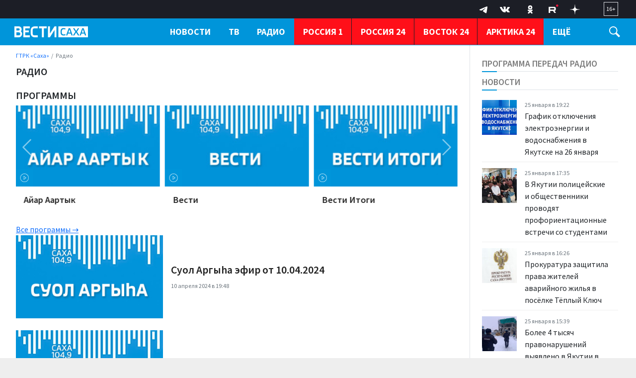

--- FILE ---
content_type: text/html; charset=UTF-8
request_url: https://gtrksakha.ru/online/?page=6
body_size: 22408
content:

<!DOCTYPE html>
<html class="no-js" lang="ru-RU" dir="ltr">
    <head>
        <meta charset="UTF-8">
        <meta http-equiv="X-UA-Compatible" content="IE=edge">
        <meta name="viewport" content="width=device-width, initial-scale=1.0">
		<meta http-equiv="x-dns-prefetch-control" content="on">
		<meta name="robots" content="index, follow, max-image-preview:large">
		<meta name="google-site-verification" content="" />
		<meta name="wmail-verification" content="" />
		<title>Страница 6 из 20 — Радио — все последние события Якутска и республики Саха на сайте ГТРК Саха</title>
		<link rel="dns-prefetch" href="https://youtube.com/">
		<link rel="dns-prefetch" href="https://vk.com/">
		<link rel="dns-prefetch" href="https://ok.ru/">
		<link rel="dns-prefetch" href="https://connect.ok.ru/">
		<link rel="preconnect" href="https://youtube.com/" crossorigin>
		<link rel="preconnect" href="https://vk.com/" crossorigin>
		<link rel="preconnect" href="https://connect.ok.ru/" crossorigin>
		<meta name="yandex-verification" content="27493b26f38f6094" />
		<meta name="google-site-verification" content="hnjJFqmhG8-XIu-NzAHy0LRk0L2Ea-eTzdSe2r_JE80" />

		<link rel="alternate" type="application/rss+xml" title="RSS" href="/rss/" />
		
		
		<link rel="icon" type="image/png" href="/favicon-32x32.png">
        <link rel="apple-touch-icon" sizes="180x180" href="/apple-touch-icon.png">
        <link rel="icon" type="image/png" sizes="32x32" href="/favicon-32x32.png">
        <link rel="icon" type="image/png" sizes="16x16" href="/favicon-16x16.png">
        <link rel="mask-icon" href="/safari-pinned-tab.svg" color="#5bbad5">
        <meta name="msapplication-TileColor" content="#ffffff">
        <meta name="msapplication-TileImage" content="/mstile-144x144.png">
        <meta name="theme-color" content="#1546a6">
		<link rel="manifest" href="/site.webmanifest?1769375924">
		
		<link rel="preconnect" href="https://fonts.googleapis.com">
    	<link rel="preconnect" href="https://fonts.gstatic.com" crossorigin>
		
		<link rel="preload" href='https://fonts.googleapis.com/css2?family=Lora:ital,wght@0,400;0,500;0,600;0,700;1,400&family=Source+Sans+Pro:ital,wght@0,300;0,400;0,600;0,700;1,400&display=swap' as="style"/>
		<link rel="preload" href='https://cdn.jsdelivr.net/npm/bootstrap@5.2.2/dist/css/bootstrap.min.css' as="style"/>
		<link rel="preload" href="https://gtrksakha.ru/css/site.css?v=3" as="style">


		<link rel="preload" href="/_compiled/91445fe3a17f6d7477351b1d6531c980_1.js" as="script" />
		<link rel="preload" href="https://cdn.jsdelivr.net/npm/bootstrap@5.2.2/dist/js/bootstrap.bundle.min.js" as="script" />
		<link rel="preload" href="/js/nav-priority.min.js" as="script" />
		<link rel="preload" href="/js/app.js" as="script" />

        <meta name="csrf-param" content="_csrf-frontend">
<meta name="csrf-token" content="NgZDKYKhO1gBZYE_L1q1bdDVSbn1Gn2cspvsf_gNykRxaQFu-8NxFHg8xldpMYQsvboq3JdNEtfr86sZsWWNPg==">

        
        <meta name="description" content="Страница 6 из 20 — главные и свежие события в Якутске на сайте СМИ — ГТРК Саха.">
<meta name="keywords" content="">
<meta property="og:title" content="Радио">
<meta property="og:site_name" content="ГТРК «Саха»">
<meta property="og:url" content="https://gtrksakha.ru/online/">
<meta property="og:type" content="website">
<meta property="og:locale" content="ru_RU">
<meta property="og:description" content="Страница 6 из 20 — главные и свежие события в Якутске на сайте СМИ — ГТРК Саха.">
<meta property="og:image" content="https://gtrksakha.ru/img/home.jpg">
<meta property="og:image:width" content="624">
<meta property="og:image:height" content="350">
<meta property="twitter:card" content="summary_large_image">
<meta property="twitter:title" content="Радио">
<meta property="twitter:description" content="Страница 6 из 20 — главные и свежие события в Якутске на сайте СМИ — ГТРК Саха.">
<meta property="twitter:url" content="https://gtrksakha.ru/online/">
<meta property="twitter:image" content="https://gtrksakha.ru/img/home.jpg">
<link href="https://gtrksakha.ru/online/" rel="canonical">
<link href="https://fonts.googleapis.com/css2?family=Lora:ital,wght@0,400;0,500;0,600;0,700;1,400&amp;family=Source+Sans+Pro:ital,wght@0,300;0,400;0,600;0,700;1,400&amp;display=swap" rel="stylesheet">
<link href="/css/bootstrap.min.css?v=1714618947" rel="stylesheet">
<link href="/css/glide.core.min.css?v=1714619038" rel="stylesheet">
<link href="/css/site.css?v=18" rel="stylesheet">
<script src="/_compiled/91445fe3a17f6d7477351b1d6531c980_1.js?v=1666870661" async></script>				<!-- Yandex.RTB -->
		<script>window.yaContextCb=window.yaContextCb||[]</script>
		<script src="https://yandex.ru/ads/system/context.js" async></script>
    </head>
    <body class="d-flex flex-column h-100 bg-gray adv-off"  style="overflow-y:scroll;height: 100%;">
		<!-- Yandex.Metrika counter -->
		<script type="text/javascript" >
		   (function(m,e,t,r,i,k,a){m[i]=m[i]||function(){(m[i].a=m[i].a||[]).push(arguments)};
		   m[i].l=1*new Date();
		   for (var j = 0; j < document.scripts.length; j++) {if (document.scripts[j].src === r) { return; }}
		   k=e.createElement(t),a=e.getElementsByTagName(t)[0],k.async=1,k.src=r,a.parentNode.insertBefore(k,a)})
		   (window, document, "script", "https://mc.yandex.ru/metrika/tag.js", "ym");

		   ym(91630498, "init", {
				clickmap:true,
				trackLinks:true,
				accurateTrackBounce:true,
				webvisor:true
		   });
		</script>
		<noscript><div><img src="https://mc.yandex.ru/watch/91630498" style="position:absolute; left:-9999px;" alt="" /></div></noscript>
		<!-- /Yandex.Metrika counter -->
		
		<a name="top"></a>
                
		
<!-- header START -->
<header class="">

    <div class="container-fluid container-xxl bg-dark-firm">
        <div class="row align-items-start">
            <div class="col-12 col-md-4 col-lg-3">
                
				<!--
            <div class="dropdown dropdown-geo ms-4 mt-1 me-4 float-start">
            <a class="nav-link text-white dropdown-toggle" href="#" role="button" data-bs-toggle="dropdown" aria-expanded="false">
                    <svg width="15" height="15" viewBox="0 0 24 24" xmlns="http://www.w3.org/2000/svg" fill-rule="evenodd" clip-rule="evenodd" class="me-1">
                        <path fill="white" d="M12 0c-4.198 0-8 3.403-8 7.602 0 4.198 3.469 9.21 8 16.398 4.531-7.188 8-12.2 8-16.398 0-4.199-3.801-7.602-8-7.602zm0 11c-1.657 0-3-1.343-3-3s1.343-3 3-3 3 1.343 3 3-1.343 3-3 3z"/>
                    </svg>
                     <span>Якутск</span>
</a>
                    <ul class="dropdown-menu">
                        <li><a class="dropdown-item" href="#">Якутск</a></li>
                        <li><a class="dropdown-item" href="#">Жатай</a></li>
                        <li><a class="dropdown-item" href="#">Алдан</a></li>
                        <li><a class="dropdown-item" href="#">Вилюйск</a></li>
                        <li><a class="dropdown-item" href="#">Ленск</a></li>
                        <li><a class="dropdown-item" href="#">Мирный</a></li>

                        <li><a class="dropdown-item" href="#">Нерюнгри</a></li>
                        <li><a class="dropdown-item" href="#">Нюрба</a></li>
                        <li><a class="dropdown-item" href="#">Олёкминск</a></li>
                        <li><a class="dropdown-item" href="#">Среднеколымск</a></li>
                        <li><a class="dropdown-item" href="#">Покровск</a></li>
                    </ul>
                </div> -->

                
            </div>
            

               
            <div class="col-12 col-md-8 col-lg-9 d-none d-md-block">
                <div class="float-end px-4 py-1">
                    <span class="text-white  fs-7 d-block border  px-1 py-1">
                        16+
                    </span>
                </div>

                <div class="float-end px-3" aria-label="Social Links">
                    <ul class="list-inline menu-social mb-0">
	<li class="list-inline-item">
		<a href="https://t.me/vestisakha" target="_blank">
			<!--<svg width="10px" height="10px" version="1.1" xmlns="http://www.w3.org/2000/svg" xmlns:xlink="http://www.w3.org/1999/xlink" xml:space="preserve" xmlns:serif="http://www.serif.com/" style="fill-rule:evenodd;clip-rule:evenodd;stroke-linejoin:round;stroke-miterlimit:1.41421;"><path id="telegram-1" d="M18.384,22.779c0.322,0.228 0.737,0.285 1.107,0.145c0.37,-0.141 0.642,-0.457 0.724,-0.84c0.869,-4.084 2.977,-14.421 3.768,-18.136c0.06,-0.28 -0.04,-0.571 -0.26,-0.758c-0.22,-0.187 -0.525,-0.241 -0.797,-0.14c-4.193,1.552 -17.106,6.397 -22.384,8.35c-0.335,0.124 -0.553,0.446 -0.542,0.799c0.012,0.354 0.25,0.661 0.593,0.764c2.367,0.708 5.474,1.693 5.474,1.693c0,0 1.452,4.385 2.209,6.615c0.095,0.28 0.314,0.5 0.603,0.576c0.288,0.075 0.596,-0.004 0.811,-0.207c1.216,-1.148 3.096,-2.923 3.096,-2.923c0,0 3.572,2.619 5.598,4.062Zm-11.01,-8.677l1.679,5.538l0.373,-3.507c0,0 6.487,-5.851 10.185,-9.186c0.108,-0.098 0.123,-0.262 0.033,-0.377c-0.089,-0.115 -0.253,-0.142 -0.376,-0.064c-4.286,2.737 -11.894,7.596 -11.894,7.596Z"/></svg>-->

			<svg width="30" height="30" xmlns="http://www.w3.org/2000/svg" xmlns:xlink="http://www.w3.org/1999/xlink" viewBox="0 0 240.1 240.1" enable-background="new 0 0 240.1 240.1" xml:space="preserve">
				<g>
					<path id="Path-3" fill-rule="evenodd" clip-rule="evenodd" fill="#FFFFFF" d="M54.3,118.8c35-15.2,58.3-25.3,70-30.2
		c33.3-13.9,40.3-16.3,44.8-16.4c1,0,3.2,0.2,4.7,1.4c1.2,1,1.5,2.3,1.7,3.3s0.4,3.1,0.2,4.7c-1.8,19-9.6,65.1-13.6,86.3
		c-1.7,9-5,12-8.2,12.3c-7,0.6-12.3-4.6-19-9c-10.6-6.9-16.5-11.2-26.8-18c-11.9-7.8-4.2-12.1,2.6-19.1c1.8-1.8,32.5-29.8,33.1-32.3
		c0.1-0.3,0.1-1.5-0.6-2.1c-0.7-0.6-1.7-0.4-2.5-0.2c-1.1,0.2-17.9,11.4-50.6,33.5c-4.8,3.3-9.1,4.9-13,4.8
		c-4.3-0.1-12.5-2.4-18.7-4.4c-7.5-2.4-13.5-3.7-13-7.9C45.7,123.3,48.7,121.1,54.3,118.8z" />
				</g>
			</svg>
		</a>
	</li>
	<li class="list-inline-item">
		<a href="https://vk.com/vestisakha" target="_blank">
			<svg xmlns="http://www.w3.org/2000/svg" width="20" height="20" viewBox="0 0 24 24">
				<path fill="white" d="M13.162 18.994c.609 0 .858-.406.851-.915-.031-1.917.714-2.949 2.059-1.604 1.488 1.488 1.796 2.519 3.603 2.519h3.2c.808 0 1.126-.26 1.126-.668 0-.863-1.421-2.386-2.625-3.504-1.686-1.565-1.765-1.602-.313-3.486 1.801-2.339 4.157-5.336 2.073-5.336h-3.981c-.772 0-.828.435-1.103 1.083-.995 2.347-2.886 5.387-3.604 4.922-.751-.485-.407-2.406-.35-5.261.015-.754.011-1.271-1.141-1.539-.629-.145-1.241-.205-1.809-.205-2.273 0-3.841.953-2.95 1.119 1.571.293 1.42 3.692 1.054 5.16-.638 2.556-3.036-2.024-4.035-4.305-.241-.548-.315-.974-1.175-.974h-3.255c-.492 0-.787.16-.787.516 0 .602 2.96 6.72 5.786 9.77 2.756 2.975 5.48 2.708 7.376 2.708z" />
			</svg>
		</a>
	</li>
	<li class="list-inline-item">
		<a href="https://ok.ru/group/68846599536694" target="_blank">
			<svg class="" width="28" height="28" viewBox="0 0 159 159" xmlns="http://www.w3.org/2000/svg">
				<path d="M2.66478e-05 76.32C2.66478e-05 40.3383 2.6536e-05 22.3554 11.13 11.13C22.26 -0.0953733 40.2906 2.66478e-05 76.32 2.66478e-05H82.68C118.662 2.66478e-05 136.645 2.6536e-05 147.87 11.13C159.095 22.26 159 40.2906 159 76.32V82.68C159 118.662 159 136.645 147.87 147.87C136.74 159.095 118.709 159 82.68 159H76.32C40.3383 159 22.3554 159 11.13 147.87C-0.0953733 136.74 2.66478e-05 118.709 2.66478e-05 82.68V76.32Z" fill="transparent"></path>
				<path d="M79.6541 81.0677C92.9169 81.0677 103.729 70.2556 103.729 56.9928C103.729 43.73 92.9169 32.918 79.6541 32.918C66.2472 32.918 55.4351 43.73 55.4351 56.9928C55.4351 70.2556 66.2472 81.0677 79.6541 81.0677ZM79.6541 47.0457C85.1322 47.0457 89.6012 51.5147 89.6012 56.9928C89.6012 62.4709 85.1322 66.9399 79.6541 66.9399C74.176 66.9399 69.707 62.4709 69.707 56.9928C69.5629 51.5147 74.0318 47.0457 79.6541 47.0457Z" fill="white"></path>
				<path d="M89.3129 100.818C94.2144 99.6645 98.9717 97.7904 103.297 95.0514C106.612 93.0331 107.621 88.5642 105.459 85.2485C103.441 81.9328 98.9717 80.9236 95.656 83.086C85.8531 89.285 73.0228 89.285 63.2198 83.086C59.9041 81.0678 55.5793 81.9328 53.4169 85.2485C51.5428 88.5642 52.5519 92.889 55.8676 94.9072C60.1925 97.6463 64.9498 99.5204 69.8512 100.674L56.4443 114.081C53.7052 116.82 53.7052 121.289 56.4443 124.028C57.8859 125.469 59.6158 126.046 61.4899 126.046C63.364 126.046 65.0939 125.325 66.5355 124.028L79.7983 110.765L93.0611 124.028C95.8002 126.767 100.269 126.767 103.008 124.028C105.747 121.289 105.747 116.82 103.008 114.081L89.3129 100.818Z" fill="white"></path>
				<path d="M79.6541 81.0677C92.9169 81.0677 103.729 70.2556 103.729 56.9928C103.729 43.73 92.9169 32.918 79.6541 32.918C66.2471 32.918 55.4351 43.73 55.4351 56.9928C55.4351 70.2556 66.2471 81.0677 79.6541 81.0677ZM79.6541 47.0457C85.1322 47.0457 89.6012 51.5147 89.6012 56.9928C89.6012 62.4709 85.1322 66.9399 79.6541 66.9399C74.176 66.9399 69.707 62.4709 69.707 56.9928C69.5628 51.5147 74.0318 47.0457 79.6541 47.0457Z" fill="white"></path>
				<path d="M89.3129 100.818C94.2144 99.6645 98.9717 97.7904 103.296 95.0514C106.612 93.0331 107.621 88.5642 105.459 85.2485C103.441 81.9328 98.9717 80.9236 95.656 83.086C85.853 89.285 73.0227 89.285 63.2198 83.086C59.9041 81.0678 55.5793 81.9328 53.4169 85.2485C51.5428 88.5642 52.5519 92.889 55.8676 94.9072C60.1924 97.6463 64.9497 99.5204 69.8512 100.674L56.4442 114.081C53.7052 116.82 53.7052 121.289 56.4442 124.028C57.8859 125.469 59.6158 126.046 61.4899 126.046C63.364 126.046 65.0939 125.325 66.5355 124.028L79.7983 110.765L93.0611 124.028C95.8001 126.767 100.269 126.767 103.008 124.028C105.747 121.289 105.747 116.82 103.008 114.081L89.3129 100.818Z" fill="white"></path>
			</svg>
		</a>
	</li>
		<li class="list-inline-item">
		<a href="https://rutube.ru/channel/23845761/" target="_blank">
			<svg width="28" height="20" viewBox="0 0 112 116" fill="none" xmlns="http://www.w3.org/2000/svg">
				<path d="M59.0071 59.2582H17.5723V42.6574H59.0071C61.4274 42.6574 63.1103 43.0845 63.9548 43.8304C64.7994 44.5763 65.3226 45.9597 65.3226 47.9806V53.9414C65.3226 56.0707 64.7994 57.4541 63.9548 58.2C63.1103 58.9459 61.4274 59.2646 59.0071 59.2646V59.2582ZM61.8497 27.0064H0V98H17.5723V74.9028H49.9562L65.3226 98H85L68.058 74.7945C74.3041 73.8573 77.1089 71.9193 79.422 68.7253C81.7351 65.5314 82.8949 60.4249 82.8949 53.6099V48.2866C82.8949 44.2448 82.4726 41.0508 81.7351 38.6028C80.9977 36.1547 79.7371 34.0254 77.9471 32.1129C76.0563 30.3023 73.9511 29.0273 71.4237 28.173C68.8963 27.4271 65.7385 27 61.8497 27V27.0064Z" fill="white"/>
				<path d="M98.5 27C105.956 27 112 20.9558 112 13.5C112 6.04416 105.956 0 98.5 0C91.0442 0 85 6.04416 85 13.5C85 20.9558 91.0442 27 98.5 27Z" fill="#ED143B"/>
			</svg>
		</a>
	</li>
	<li class="list-inline-item">
		<a href="https://dzen.ru/id/62204fe7113ba4191518a82c" target="_blank">
			<svg width="20" height="20" viewBox="0 0 120 120" fill="none" xmlns="http://www.w3.org/2000/svg">
				<path fill-rule="evenodd" clip-rule="evenodd" d="M58.202 0C57.8998 24.3232 56.2395 37.994 47.1168 47.1167C37.994 56.2394 24.3232 57.8998 0 58.2019V61.798C24.3232 62.1002 37.9941 63.7605 47.1168 72.8833C56.2395 82.006 57.8998 95.6768 58.202 120H61.798C62.1002 95.6768 63.7606 82.006 72.8833 72.8832C82.006 63.7605 95.6768 62.1002 120 61.798V58.2019C95.6768 57.8997 82.006 56.2394 72.8832 47.1167C63.7605 37.994 62.1002 24.3231 61.798 0H58.202Z" fill="white"/>
			</svg>
		</a>
	</li>
</ul>
                </div>
            </div>
        </div>
    </div>

    <div class="container-fluid container-xxl d-flex flex-row gx-4 gx-md-3 bg-firm header-nav" id="header-nav">
			<div class="col-8 col-md-3 col-lg-3">
				<div class="logo ms-1 ms-md-2 ms-lg-3 mt-3">

																						<a href="/">
													<span>ГТРК «Саха»</span>												</a>
				</div>
			</div>
			<div class="col-4 col-md-9 col-lg-9 d-flex">
				<div class="flex-grow-1">
					<nav class="menu-main d-none d-md-block" id="menu-main" role="navigation" aria-label="Main Menu" data-nav="priority">
    <ul class="list-inline menu-root d-block">
		<li class="list-inline-item dropdown">
            <a class="text-white fw-bold text-uppercase" href="/news/" role="button" data-bs-toggle="dropdown" aria-expanded="false">Новости</a>
            <ul class="dropdown-menu">
                <li><a class="dropdown-item fs-6" href="/rubrics/society/">Общество</a></li>
                <li><a class="dropdown-item fs-6" href="/rubrics/accidents/">Происшествия</a></li>
				<li><a class="dropdown-item fs-6" href="/rubrics/culture/">Культура</a></li>
                <li><a class="dropdown-item fs-6" href="/rubrics/sports/">Спорт</a></li>
                <li><a class="dropdown-item fs-6" href="/rubrics/education/">Образование</a></li>
				<li><a class="dropdown-item fs-6" href="/rubrics/health/">Здравоохранение</a></li>
				<li><a class="dropdown-item fs-6" href="/rubrics/politics/">Политика</a></li>
				<li><a class="dropdown-item fs-6" href="/rubrics/transport/">Транспорт</a></li>
				<li><a class="dropdown-item fs-6" href="/rubrics/it/">IT</a></li>
				<li class="border-top"><a class="dropdown-item fs-6 " href="/news/">Все новости</a></li>
            </ul>
        </li>
        <li class="list-inline-item dropdown">
            <a href="/tv/" class="text-uppercase text-white fw-bold" role="button" data-bs-toggle="dropdown" aria-expanded="false">ТВ</a>
			<ul class="dropdown-menu">
                <li><a class="dropdown-item fs-6" href="/programms/tv/vesti-sakha/">Вести Саха на русском языке</a></li>
                <li><a class="dropdown-item fs-6" href="/programms/tv/vesti-saha-na-yakutskom-yazyke/">Вести Саха на якутском языке</a></li>
				<li><a class="dropdown-item fs-6" href="/programms/tv/mestnoe-vremia-voskresenie/">Местное время. Воскресенье</a></li>
				<li><a class="dropdown-item fs-6" href="/programms/tv/saham-sirin-sarsyardata/">Сахам Сирин Сарсыардата</a></li>
				<li><a class="dropdown-item fs-6" href="/programms/tv/vmeste-s-ajsenom-nikolaevym/">ВМЕСТЕ с Айсеном Николаевым</a></li>
				<li><a class="dropdown-item fs-6" href="/programms/tv/intervyu/">Интервью</a></li>
				<li><a class="dropdown-item fs-6" href="/programms/tv/mestnoe-vremya-subbota/">Местное время. Суббота</a></li>
				<li><a class="dropdown-item fs-6" href="/programms/tv/specialnyj-reportazh/">Специальные проекты</a></li>
				<li class="border-top"><a class="dropdown-item fs-6 " href="/programms/tv/">Все программы</a></li>
            </ul>
        </li>
        <li class="list-inline-item dropdown">
            <a href="/radio/" class="text-uppercase text-white fw-bold" role="button" data-bs-toggle="dropdown" aria-expanded="false">Радио</a>
			<ul class="dropdown-menu">
                <li><a class="dropdown-item fs-6" href="/programms/radio/">Программы</a></li>
                <li><a class="dropdown-item fs-6" href="/channels/radio/radio-rossii/">Прямой эфир</a></li>
            </ul>
        </li>
		<li class="list-inline-item item-special border-start-0">
            <a href="/channels/tv/rossiya-1/" class="text-uppercase text-white fw-bold">Россия 1</a>
        </li>
		<li class="list-inline-item item-special">
            <a href="/channels/tv/rossiya-24/" class="text-uppercase text-white fw-bold">Россия 24</a>
        </li>
		<li class="list-inline-item item-special">
            <a href="/channels/tv/vostok-24/" class="text-uppercase text-white fw-bold">Восток 24</a>
        </li>
		<li class="list-inline-item item-special">
            <a href="/channels/tv/arktika-24/" class="text-uppercase text-white fw-bold">Арктика 24</a>
        </li>
		<li class="list-inline-item dropdown">
            <a href="/about/" class="text-uppercase text-white fw-bold" role="button" data-bs-toggle="dropdown" aria-expanded="false">О нас</a>
			<ul class="dropdown-menu">
                <li><a class="dropdown-item fs-6" href="/about/">О компании</a></li>
                <li><a class="dropdown-item fs-6" href="/about/1095-2011-10-02-02-20-05/">Руководство</a></li>
				<li><a class="dropdown-item fs-6" href="/lica-kompanii/">Лица компании</a></li>
				<li><a class="dropdown-item fs-6" href="/about/nasha-istoriya/">Наша история</a></li>
                <li><a class="dropdown-item fs-6" href="/contacts/">Контакты</a></li>
            </ul>
        </li>
		<li class="list-inline-item">
            <a class="text-white fw-bold text-uppercase" href="/vakansii/" role="button">Вакансии</a>
        </li>
				    </ul>
</nav>
				</div>
				<div class="trigger-search ms-1 ms-md-2 ms-lg-4 mt-3 me-4 me-md-2 me-lg-4" id="trigger-search">
					<div class="icon-search">
						<svg xmlns="http://www.w3.org/2000/svg" width="22" height="22" viewBox="0 0 24 24">
							<path fill="#FFFFFF" d="M21.172 24l-7.387-7.387c-1.388.874-3.024 1.387-4.785 1.387-4.971 0-9-4.029-9-9s4.029-9 9-9 9 4.029 9 9c0 1.761-.514 3.398-1.387 4.785l7.387 7.387-2.828 2.828zm-12.172-8c3.859 0 7-3.14 7-7s-3.141-7-7-7-7 3.14-7 7 3.141 7 7 7z"/>
						</svg>
					</div>
				</div>

				<div class="trigger-menu float-end position-relative d-flex d-md-none" id="trigger-menu">
					<div class="hamburger position-absolute" id="trigger-menu-ham">
						<div class="icon"></div>
					</div>
				</div>
			</div>
    </div>
	
	<div class="">
	<div class="container-fluid container-xxl d-flex flex-row justify-content-center position-relative">
		<div class="collapse py-4 bg-white col-12 col-lg-12 position-absolute" id="collapseSearch">
			<div class="px-4">
				<form id="w0" class="" action="https://gtrksakha.ru/search/results/" method="get">				<div class="row mb-3">
										<div class="col-9">
						<input type="text" id="search-keywords" class="form-control search-field" name="keywords" maxlength="250" value="" aria-required="true">
					</div>
					<div class="col-3 d-grid">
						<button type="submit" class="btn btn-primary expanded button-section">Искать</button>
					</div>
				</div>
				</form>			</div>
		</div>
	</div>
	</div>
	    <div class="container-fluid container-xxl d-flex flex-row position-relative">

            <div class="row bg-white shadow-lg rounded-0 d-none menu-mega w-100" id="menu-mega">
              <div class="col-lg-12 col-xl-12">
                <div class="px-1 flex-fill">
                  <div class="row ">
                    <div class="col-12 col-md-2 col-lg-2 pb-2 pt-2 pt-md-4 pe-2 mb-2">
                      <ul class="list-unstyled lh-lg">
                        <li class="nav-item"><a href="/news/" class="nav-link fw-bold text-uppercase">Новости</a></li>
                        <li class="nav-item"><a href="/tv/" class="nav-link fw-bold text-uppercase">ТВ</a></li>
                        <li class="nav-item"><a href="/radio/" class="nav-link fw-bold text-uppercase">Радио</a></li>
                      </ul>
                    </div>
                    <div class="col-12 col-md-2 col-lg-2 pb-2 pt-2  pt-md-4 ps-md-4 mb-2">
                      <h6 class="fw-bold text-uppercase">Рубрики</h6>
                      <ul class="list-unstyled lh-lg">
                        <li class="nav-item"><a href="/rubrics/society/" class="nav-link text-small pb-0">Общество</a></li>
                        <li class="nav-item"><a href="/rubrics/accidents/" class="nav-link text-small pb-0 ">Происшествия</a></li>
						<li class="nav-item"><a href="/rubrics/culture/" class="nav-link text-small pb-0 ">Культура</a></li>
						<li class="nav-item"><a href="/rubrics/sports/" class="nav-link text-small pb-0 ">Спорт</a></li>
						<li class="nav-item"><a href="/rubrics/education/" class="nav-link text-small pb-0 ">Образование</a></li>
                        <li class="nav-item"><a href="/rubrics/health/" class="nav-link text-small pb-0 ">Здравоохранение</a></li>
                        <li class="nav-item"><a href="/rubrics/politics/" class="nav-link text-small pb-0 ">Политика</a></li>
                        <li class="nav-item"><a href="/rubrics/transport/" class="nav-link text-small pb-0 ">Транспорт</a></li>
						<li class="nav-item"><a href="/rubrics/it/" class="nav-link text-small pb-0 ">IT</a></li>
                      </ul>
                    </div>
                    <div class="col-12 col-md-3 col-lg-3 pb-2 pt-2 pt-md-4 ps-md-4 mb-2">
                      <h6 class="fw-bold text-uppercase">ТВ</h6>
                      <ul class="list-unstyled lh-lg">
                        <li class="nav-item fs-6"><a href="/programms/tv/vesti-sakha/" class="nav-link">Вести Саха на русском языке</a></li>
                        <li class="nav-item"><a href="/programms/tv/vesti-saha-na-yakutskom-yazyke/" class="nav-link text-small pb-0 ">Вести Саха на якутском языке</a></li>
                        <li class="nav-item"><a href="/programms/tv/mestnoe-vremia-voskresenie/" class="nav-link text-small pb-0">Местное время. Воскресенье</a></li>
						<li class="nav-item"><a href="/programms/tv/saham-sirin-sarsyardata/" class="nav-link text-small pb-0 ">Сахам Сирин Сарсыардата</a></li>
						<li class="nav-item"><a href="/programms/tv/vmeste-s-ajsenom-nikolaevym/" class="nav-link text-small pb-0">ВМЕСТЕ с Айсеном Николаевым</a></li>
						<li class="nav-item"><a href="/programms/tv/intervyu/" class="nav-link text-small pb-0 ">Интервью</a></li>
						<li class="nav-item"><a href="/programms/tv/mestnoe-vremya-subbota/" class="nav-link text-small pb-0 ">Местное время. Суббота</a></li>
						<li class="nav-item"><a href="/programms/tv/specialnyj-reportazh/" class="nav-link text-small pb-0 ">Специальные проекты</a></li>
						<li class="nav-item border-top"><a href="/programms/tv/" class="nav-link text-small pb-0">Все программы</a></li>
                      </ul>
                    </div>
                    <div class="col-12 col-md-3 col-lg-3 pb-2 pt-2 pt-md-4 ps-md-4 mb-2">
                      <h6 class="fw-bold text-uppercase">Радио</h6>
                      <ul class="list-unstyled lh-lg">
                        <li class="nav-item fs-6"><a href="/programms/radio/" class="nav-link">Программы</a></li>
                        <li class="nav-item"><a href="/channels/radio/radio-rossii/" class="nav-link text-small pb-0 ">Прямой эфир</a></li>
                      </ul>
                    </div>
					<div class="col-12 col-md-2 col-lg-2 pb-2 pt-2 pt-md-4 px-0 mb-2">
                      <ul class="list-unstyled lh-lg">
						<li class="nav-item ms-n1 ms-n1 px-3"><a href="/channels/tv/rossiya-1/" class="nav-link fw-bold text-uppercase">Россия 1</a></li>
						<li class="nav-item ms-n1 ms-n1 px-3"><a href="/channels/tv/rossiya-24/" class="nav-link fw-bold text-uppercase">Россия 24</a></li>
                        <li class="nav-item ms-n1 ms-n1 px-3"><a href="/channels/tv/vostok-24/" class="nav-link fw-bold text-uppercase">Восток 24</a></li>
						<li class="nav-item ms-n1 ms-n1 px-3"><a href="/channels/tv/arktika-24/" class="nav-link fw-bold text-uppercase">Арктика 24</a></li>
                      </ul>
                    </div>
                    <div class="col-12 col-md-2 col-lg-2 pb-2 pt-2  pt-md-4 ps-md-4 mb-2">
                      <h6 class="fw-bold text-uppercase">ГТРК Саха</h6>
                      <ul class="list-unstyled lh-lg">
                        <li class="nav-item fs-6"><a href="/about/" class="nav-link">О компании</a></li>
                        <li class="nav-item"><a href="/about/1095-2011-10-02-02-20-05/" class="nav-link text-small pb-0">Руководство</a></li>
						<li class="nav-item"><a href="/lica-kompanii/" class="nav-link text-small pb-0 ">Лица компании</a></li>
						<li class="nav-item"><a href="/about/nasha-istoriya/" class="nav-link text-small pb-0 ">Наша история</a></li>
                        <li class="nav-item"><a href="/contacts/" class="nav-link text-small pb-0 ">Контакты</a></li>
						<li class="nav-item"><a href="/policy/" class="nav-link text-small pb-0 ">Политика конфиденциальности</a></li>
                      </ul>
                    </div>
					<div class="col-12 col-md-2 col-lg-2 pb-2 pt-2 pt-md-4 px-0 mb-2">
                      <ul class="list-unstyled lh-lg">
						<li class="nav-item ms-n1 ms-n1 px-3"><a href="/vakansii/" class="nav-link fw-bold text-uppercase">Вакансии</a></li>
                      </ul>
                    </div>
                  </div>
                </div>
              </div>
            </div>
    </div>
    <div class="clearfix"></div>

</header>
<!-- header END -->
		<main role="main" class="flex-shrink-0">
			<div class="overlay d-none" id="overlay"></div>
			<section class="container-fluid container-xxl bg-white section-news-full">
						<div class="row gx-4 gx-md-3 px-md-2 px-lg-4">


	<div class="col-12 col-md-8 col-lg-8 col-xl-9 ps-md-1 pe-md-4 news-full border-md-end">

		
		<ul class="breadcrumb breadcrumb-block"><li itemprop='itemListElement' class='breadcrumb-item' itemscope itemtype='http://schema.org/ListItem'><a href="https://gtrksakha.ru/" itemprop="item"><span itemprop='name'>ГТРК «Саха»</span></a><meta itemprop='position' content='1' /></li><li class="breadcrumb-item d-inline active">Радио</i></ul>
<div class="col-12 col-md-12 news-headline row-articles">
	<h1 class="block-title text-reset mb-3">Радио</h1>

	<div class="mb-4">
		</div>
				<h2 class="block-title block-title-lite text-left margin-bottom-1">Программы</h2>
											<div class="articles-grid">
					
					
											
	
	<div class="slider-slider-tv-national slider-big margin-bottom-2">
		<!-- TV slider START -->
		<div class="glide slider" id="slider-tv-all">
			<div class="glide__track" data-glide-el="track">
				<ul class="glide__slides">
										<li class="glide__slide card news-card">
						<a href="https://gtrksakha.ru/programms/radio/ayar/" class="d-flex flex-column">
                                     <figure class="thumbnail videoPoster mb-0">
                                    
<img class="img-fluid lazyload" src="/i/b7/b73243398dffaca68df2efda7227c497.jpg" width="250" height="141" alt="Айар Аартык" loading="lazy">									
                                    </figure>                 
                                							<div class="flex-fill py-3 px-3">
								<h4 class="card-title headline mb-0">Айар Аартык</h4>
							</div>
						</a>
					</li>
										<li class="glide__slide card news-card">
						<a href="https://gtrksakha.ru/programms/radio/vesti-radio/" class="d-flex flex-column">
                                     <figure class="thumbnail videoPoster mb-0">
                                    
<img class="img-fluid lazyload" src="/i/19/19c682a9a9ecda9c9dea14f9f6e32361.jpg" width="250" height="141" alt="Вести" loading="lazy">									
                                    </figure>                 
                                							<div class="flex-fill py-3 px-3">
								<h4 class="card-title headline mb-0">Вести</h4>
							</div>
						</a>
					</li>
										<li class="glide__slide card news-card">
						<a href="https://gtrksakha.ru/programms/radio/vesti-itogi-radio/" class="d-flex flex-column">
                                     <figure class="thumbnail videoPoster mb-0">
                                    
<img class="img-fluid lazyload" src="/i/d1/d1fc0bd7d7890a819729f99db1a9182a.jpg" width="250" height="141" alt="Вести Итоги" loading="lazy">									
                                    </figure>                 
                                							<div class="flex-fill py-3 px-3">
								<h4 class="card-title headline mb-0">Вести Итоги</h4>
							</div>
						</a>
					</li>
										<li class="glide__slide card news-card">
						<a href="https://gtrksakha.ru/programms/radio/vestnik-prokuratury/" class="d-flex flex-column">
                                     <figure class="thumbnail videoPoster mb-0">
                                    
<img class="img-fluid lazyload" src="/i/91/913ef7a3bc88bb3ab86ade9689cb21d3.jpg" width="250" height="141" alt="ВЕСТНИК ПРОКУРАТУРЫ" loading="lazy">									
                                    </figure>                 
                                							<div class="flex-fill py-3 px-3">
								<h4 class="card-title headline mb-0">ВЕСТНИК ПРОКУРАТУРЫ</h4>
							</div>
						</a>
					</li>
										<li class="glide__slide card news-card">
						<a href="https://gtrksakha.ru/programms/radio/golosa/" class="d-flex flex-column">
                                     <figure class="thumbnail videoPoster mb-0">
                                    
<img class="img-fluid lazyload" src="/i/48/48e4295cbb53ce2d17bee7339bee02b8.jpg" width="250" height="141" alt="Голоса тундры и тайги" loading="lazy">									
                                    </figure>                 
                                							<div class="flex-fill py-3 px-3">
								<h4 class="card-title headline mb-0">Голоса тундры и тайги</h4>
							</div>
						</a>
					</li>
										<li class="glide__slide card news-card">
						<a href="https://gtrksakha.ru/programms/radio/control/" class="d-flex flex-column">
                                     <figure class="thumbnail videoPoster mb-0">
                                    
<img class="img-fluid lazyload" src="/i/5e/5eb3cf885184d0d16fdd67b9d001ee03.jpg" width="250" height="141" alt="Гражданский контроль" loading="lazy">									
                                    </figure>                 
                                							<div class="flex-fill py-3 px-3">
								<h4 class="card-title headline mb-0">Гражданский контроль</h4>
							</div>
						</a>
					</li>
										<li class="glide__slide card news-card">
						<a href="https://gtrksakha.ru/programms/radio/tetim/" class="d-flex flex-column">
                                     <figure class="thumbnail videoPoster mb-0">
                                    
<img class="img-fluid lazyload" src="/i/c1/c1f7563eb463b8762dc9fdd49ae882b2.jpg" width="250" height="141" alt="Дойдум Тэтимэ" loading="lazy">									
                                    </figure>                 
                                							<div class="flex-fill py-3 px-3">
								<h4 class="card-title headline mb-0">Дойдум Тэтимэ</h4>
							</div>
						</a>
					</li>
										<li class="glide__slide card news-card">
						<a href="https://gtrksakha.ru/programms/radio/open/" class="d-flex flex-column">
                                     <figure class="thumbnail videoPoster mb-0">
                                    
<img class="img-fluid lazyload" src="/i/10/10edcb1a9063558e7d851e43dc32cc25.jpg" width="250" height="141" alt="Открытый разговор" loading="lazy">									
                                    </figure>                 
                                							<div class="flex-fill py-3 px-3">
								<h4 class="card-title headline mb-0">Открытый разговор</h4>
							</div>
						</a>
					</li>
										<li class="glide__slide card news-card">
						<a href="https://gtrksakha.ru/programms/radio/poput/" class="d-flex flex-column">
                                     <figure class="thumbnail videoPoster mb-0">
                                    
<img class="img-fluid lazyload" src="/i/90/90e04a519badbda817b149094d695e15.jpg" width="250" height="141" alt="Попутчик" loading="lazy">									
                                    </figure>                 
                                							<div class="flex-fill py-3 px-3">
								<h4 class="card-title headline mb-0">Попутчик</h4>
							</div>
						</a>
					</li>
										<li class="glide__slide card news-card">
						<a href="https://gtrksakha.ru/programms/radio/radio-rossii-saha/" class="d-flex flex-column">
                                     <figure class="thumbnail videoPoster mb-0">
                                    
<img class="img-fluid lazyload" src="/i/38/38719cd720588e0edeba93b479d593e9.jpg" width="250" height="141" alt="Радио России Саха" loading="lazy">									
                                    </figure>                 
                                							<div class="flex-fill py-3 px-3">
								<h4 class="card-title headline mb-0">Радио России Саха</h4>
							</div>
						</a>
					</li>
										<li class="glide__slide card news-card">
						<a href="https://gtrksakha.ru/programms/radio/reportyor/" class="d-flex flex-column">
                                     <figure class="thumbnail videoPoster mb-0">
                                    
<img class="img-fluid lazyload" src="/i/97/97e56cc0647cc367d76abdf671ddf228.jpg" width="250" height="141" alt="Репортёр" loading="lazy">									
                                    </figure>                 
                                							<div class="flex-fill py-3 px-3">
								<h4 class="card-title headline mb-0">Репортёр</h4>
							</div>
						</a>
					</li>
										<li class="glide__slide card news-card">
						<a href="https://gtrksakha.ru/programms/radio/suol/" class="d-flex flex-column">
                                     <figure class="thumbnail videoPoster mb-0">
                                    
<img class="img-fluid lazyload" src="/i/47/47b2c252bcd4dba2b1a3ffee3e668504.jpg" width="250" height="141" alt="Суол Аргыhа" loading="lazy">									
                                    </figure>                 
                                							<div class="flex-fill py-3 px-3">
								<h4 class="card-title headline mb-0">Суол Аргыhа</h4>
							</div>
						</a>
					</li>
										<li class="glide__slide card news-card">
						<a href="https://gtrksakha.ru/programms/radio/tema-dnya/" class="d-flex flex-column">
                                     <figure class="thumbnail videoPoster mb-0">
                                    
<img class="img-fluid lazyload" src="/i/21/2115e0bcc1e3041a9631d460259a8291.jpg" width="250" height="141" alt="Тема дня" loading="lazy">									
                                    </figure>                 
                                							<div class="flex-fill py-3 px-3">
								<h4 class="card-title headline mb-0">Тема дня</h4>
							</div>
						</a>
					</li>
										<li class="glide__slide card news-card">
						<a href="https://gtrksakha.ru/programms/radio/chaas/" class="d-flex flex-column">
                                     <figure class="thumbnail videoPoster mb-0">
                                    
<img class="img-fluid lazyload" src="/i/3b/3b110a28abcad86cc17ca3a880300c37.jpg" width="250" height="141" alt="Тэтим чаас" loading="lazy">									
                                    </figure>                 
                                							<div class="flex-fill py-3 px-3">
								<h4 class="card-title headline mb-0">Тэтим чаас</h4>
							</div>
						</a>
					</li>
									</ul>
			</div>
						<div class="glide__arrows" data-glide-el="controls">
				<button class="glide__arrow glide__arrow--left carousel-control-prev" data-glide-dir="<">
					<span class="carousel-control-prev-icon" aria-hidden="true"></span>
					<span class="visually-hidden">Previous</span></button>
				<button class="glide__arrow glide__arrow--right carousel-control-next" data-glide-dir=">">
					<span class="carousel-control-next-icon" aria-hidden="true"></span>
					<span class="visually-hidden">Next</span>
				</button>
			</div>
					</div>
		<!-- TV slider END -->
		
		<div class="programms-link-right">
			<a href="/programms/radio/">Все программы &#8594;</a>
		</div>
	</div>
	
	<div class="clearfix"></div>
	

												</div>
											                <div class="block-second-news" id="adv-end-right">		
                                     <div class="card news-card mb-4">
	
                        <a href="https://gtrksakha.ru/radio/2024/04/10/suol-argyha-efir-ot-10042024/" class="d-flex flex-column flex-md-row">
                            <div class="col-12 col-md-4">
                                                                    <div class="thumbnail">
                                    
<img class="img-fluid lazyload" src="/i/90/9060c108590a29b480bd306b8988a483.jpg" srcset="/i/6a/6a261a6a9c65ef4394c751b12bc7fc8b.jpg 640w,/i/37/374460914e63a671b90d118be80e01a8.jpg 1200w" width="338" height="190" alt="Суол Аргыhа эфир от 10.04.2024">                                    </div>                 
									                                </div>
                                <div class="col-12 col-md-8 px-0 px-md-3 py-1 py-md-2 card-body d-flex align-items-center">
																	<div class="flex-fill">
										<h2 class="card-title headline mt-1 mt-md-0 mb-1">Суол Аргыhа эфир от 10.04.2024</h2>
																				<span class="fs-7 text-muted">10 апреля 2024 в 19:48</span>
									</div>
                                </div>
                            
                        </a>
									
                    </div>
                                         <div class="card news-card mb-4">
	
                        <a href="https://gtrksakha.ru/radio/2024/04/08/poputchik-efir-ot-08042024/" class="d-flex flex-column flex-md-row">
                            <div class="col-12 col-md-4">
                                                                    <div class="thumbnail">
                                    
<img class="img-fluid lazyload" src="/i/58/58940b36dad13fde1991c3d8796a40c7.jpg" srcset="/i/ea/eadb6a2f05c744bc4117b959d6b4ec25.jpg 640w,/i/3b/3b5bd98e1b2ad09aa0656d3d91ee2ef9.jpg 1200w" width="338" height="190" alt="ПОПУТЧИК эфир от 08.04.2024">                                    </div>                 
									                                </div>
                                <div class="col-12 col-md-8 px-0 px-md-3 py-1 py-md-2 card-body d-flex align-items-center">
																	<div class="flex-fill">
										<h2 class="card-title headline mt-1 mt-md-0 mb-1">ПОПУТЧИК эфир от 08.04.2024</h2>
																				<span class="fs-7 text-muted">8 апреля 2024 в 19:45</span>
									</div>
                                </div>
                            
                        </a>
									
                    </div>
                                         <div class="card news-card mb-4">
	
                        <a href="https://gtrksakha.ru/radio/2024/04/03/suol-argyha-efir-ot-03042024/" class="d-flex flex-column flex-md-row">
                            <div class="col-12 col-md-4">
                                                                    <div class="thumbnail">
                                    
<img class="img-fluid lazyload" src="/i/97/97c308f66447cd7496790eb467540cbf.jpg" srcset="/i/96/964487aebf9c94a2653a5a647bf110fd.jpg 640w,/i/54/54c4adf009bea170d069f382bfb5a34f.jpg 1200w" width="338" height="190" alt="Суол Аргыhа эфир от 03.04.2024">                                    </div>                 
									                                </div>
                                <div class="col-12 col-md-8 px-0 px-md-3 py-1 py-md-2 card-body d-flex align-items-center">
																	<div class="flex-fill">
										<h2 class="card-title headline mt-1 mt-md-0 mb-1">Суол Аргыhа эфир от 03.04.2024</h2>
																				<span class="fs-7 text-muted">3 апреля 2024 в 19:47</span>
									</div>
                                </div>
                            
                        </a>
									
                    </div>
                                         <div class="card news-card mb-4">
	
                        <a href="https://gtrksakha.ru/radio/2024/04/01/poputchik-efir-ot-01042024/" class="d-flex flex-column flex-md-row">
                            <div class="col-12 col-md-4">
                                                                    <div class="thumbnail">
                                    
<img class="img-fluid lazyload" src="/i/74/74b410052dfa4caa9fca05b9f8fe3397.jpg" srcset="/i/9f/9fd895626285225078df1c95977a5734.jpg 640w,/i/21/213d7610ef4e23c52e62ed5392b58b38.jpg 1200w" width="338" height="190" alt="ПОПУТЧИК эфир от 01.04.2024">                                    </div>                 
									                                </div>
                                <div class="col-12 col-md-8 px-0 px-md-3 py-1 py-md-2 card-body d-flex align-items-center">
																	<div class="flex-fill">
										<h2 class="card-title headline mt-1 mt-md-0 mb-1">ПОПУТЧИК эфир от 01.04.2024</h2>
																				<span class="fs-7 text-muted">1 апреля 2024 в 19:44</span>
									</div>
                                </div>
                            
                        </a>
									
                    </div>
                    					<div class="adv__horizontal adv_fullpage text-center adv__horizontal_wimt adv__horizontal_wimr adv__horizontal_wimb adv__horizontal_label">               
						<div class="adv mx-auto col-md-12 banner-top-inner">
												</div>
					</div>						
					                     <div class="card news-card mb-4">
	
                        <a href="https://gtrksakha.ru/radio/2024/03/27/suol-argyha-efir-ot-27032024/" class="d-flex flex-column flex-md-row">
                            <div class="col-12 col-md-4">
                                                                    <div class="thumbnail">
                                    
<img class="img-fluid lazyload" src="/i/7f/7f63105c2e031480f99f306c008aaf68.jpg" srcset="/i/21/213633025e98dc6634283991d7104e52.jpg 640w,/i/8c/8c869faba1f3f6e45b2fc624df2e035f.jpg 1200w" width="338" height="190" alt="Суол Аргыhа эфир от 27.03.2024">                                    </div>                 
									                                </div>
                                <div class="col-12 col-md-8 px-0 px-md-3 py-1 py-md-2 card-body d-flex align-items-center">
																	<div class="flex-fill">
										<h2 class="card-title headline mt-1 mt-md-0 mb-1">Суол Аргыhа эфир от 27.03.2024</h2>
																				<span class="fs-7 text-muted">27 марта 2024 в 19:41</span>
									</div>
                                </div>
                            
                        </a>
									
                    </div>
                                         <div class="card news-card mb-4">
	
                        <a href="https://gtrksakha.ru/radio/2024/03/25/poputchik-efir-ot-25032024/" class="d-flex flex-column flex-md-row">
                            <div class="col-12 col-md-4">
                                                                    <div class="thumbnail">
                                    
<img class="img-fluid lazyload" src="/i/38/38deb38dd554297fd4b87810c5e5924e.jpg" srcset="/i/08/08509785e4ee67958e211a1ffc0b1dba.jpg 640w,/i/21/2196ae475f4a8452eaf877c900c293b3.jpg 1200w" width="338" height="190" alt="ПОПУТЧИК эфир от 25.03.2024">                                    </div>                 
									                                </div>
                                <div class="col-12 col-md-8 px-0 px-md-3 py-1 py-md-2 card-body d-flex align-items-center">
																	<div class="flex-fill">
										<h2 class="card-title headline mt-1 mt-md-0 mb-1">ПОПУТЧИК эфир от 25.03.2024</h2>
																				<span class="fs-7 text-muted">25 марта 2024 в 19:43</span>
									</div>
                                </div>
                            
                        </a>
									
                    </div>
                                         <div class="card news-card mb-4">
	
                        <a href="https://gtrksakha.ru/radio/2024/03/20/suol-argyha-efir-ot-20032024/" class="d-flex flex-column flex-md-row">
                            <div class="col-12 col-md-4">
                                                                    <div class="thumbnail">
                                    
<img class="img-fluid lazyload" src="/i/64/64fa90eb2677c8567868bfaac1b5be9e.jpg" srcset="/i/cf/cf1b2348c5520231b345eccdb9e53ece.jpg 640w,/i/db/dba0d280d1a1c417bb8506b54946c406.jpg 1200w" width="338" height="190" alt="Суол Аргыhа эфир от 20.03.2024">                                    </div>                 
									                                </div>
                                <div class="col-12 col-md-8 px-0 px-md-3 py-1 py-md-2 card-body d-flex align-items-center">
																	<div class="flex-fill">
										<h2 class="card-title headline mt-1 mt-md-0 mb-1">Суол Аргыhа эфир от 20.03.2024</h2>
																				<span class="fs-7 text-muted">20 марта 2024 в 19:40</span>
									</div>
                                </div>
                            
                        </a>
									
                    </div>
                                         <div class="card news-card mb-4">
	
                        <a href="https://gtrksakha.ru/radio/2024/03/06/suol-argyha-efir-ot-06032024/" class="d-flex flex-column flex-md-row">
                            <div class="col-12 col-md-4">
                                                                    <div class="thumbnail">
                                    
<img class="img-fluid lazyload" src="/i/26/26873bc3304d5dc7568b24a00f7784f6.jpg" srcset="/i/a4/a4635aac1d40c9e09590623b4d177b93.jpg 640w,/i/6f/6f0978c789ef64438b9de1e151333ef0.jpg 1200w" width="338" height="190" alt="Суол Аргыhа эфир от 06.03.2024">                                    </div>                 
									                                </div>
                                <div class="col-12 col-md-8 px-0 px-md-3 py-1 py-md-2 card-body d-flex align-items-center">
																	<div class="flex-fill">
										<h2 class="card-title headline mt-1 mt-md-0 mb-1">Суол Аргыhа эфир от 06.03.2024</h2>
																				<span class="fs-7 text-muted">6 марта 2024 в 16:30</span>
									</div>
                                </div>
                            
                        </a>
									
                    </div>
                                         <div class="card news-card mb-4">
	
                        <a href="https://gtrksakha.ru/radio/2024/03/04/poputchik-efir-ot-04032024/" class="d-flex flex-column flex-md-row">
                            <div class="col-12 col-md-4">
                                                                    <div class="thumbnail">
                                    
<img class="img-fluid lazyload" src="/i/c4/c44dca5ea81e762745f50ee50675f923.jpg" srcset="/i/35/3548820cfece2c71eacee32d3d2a435b.jpg 640w,/i/52/52a3c3404d93d8f4ae13660da6400504.jpg 1200w" width="338" height="190" alt="ПОПУТЧИК эфир от 04.03.2024">                                    </div>                 
									                                </div>
                                <div class="col-12 col-md-8 px-0 px-md-3 py-1 py-md-2 card-body d-flex align-items-center">
																	<div class="flex-fill">
										<h2 class="card-title headline mt-1 mt-md-0 mb-1">ПОПУТЧИК эфир от 04.03.2024</h2>
																				<span class="fs-7 text-muted">4 марта 2024 в 16:31</span>
									</div>
                                </div>
                            
                        </a>
									
                    </div>
                                         <div class="card news-card mb-4">
	
                        <a href="https://gtrksakha.ru/radio/2024/02/26/poputchik-efir-ot-26022024/" class="d-flex flex-column flex-md-row">
                            <div class="col-12 col-md-4">
                                                                    <div class="thumbnail">
                                    
<img class="img-fluid lazyload" src="/i/e6/e67b687ca510dcc53d8a6395bbe4e44b.jpg" srcset="/i/b5/b51f6b0026b5eaca5867ea1cb02c5782.jpg 640w,/i/e4/e4e9dc44f2616d35012e11858e95de2d.jpg 1200w" width="338" height="190" alt="ПОПУТЧИК эфир от 26.02.2024">                                    </div>                 
									                                </div>
                                <div class="col-12 col-md-8 px-0 px-md-3 py-1 py-md-2 card-body d-flex align-items-center">
																	<div class="flex-fill">
										<h2 class="card-title headline mt-1 mt-md-0 mb-1">ПОПУТЧИК эфир от 26.02.2024</h2>
																				<span class="fs-7 text-muted">26 февраля 2024 в 16:22</span>
									</div>
                                </div>
                            
                        </a>
									
                    </div>
                                         <div class="card news-card mb-4">
	
                        <a href="https://gtrksakha.ru/radio/2024/02/21/suol-argyha-efir-ot-21022024/" class="d-flex flex-column flex-md-row">
                            <div class="col-12 col-md-4">
                                                                    <div class="thumbnail">
                                    
<img class="img-fluid lazyload" src="/i/ae/ae877b63dd4e5161c9512aeeb1b3f378.jpg" srcset="/i/21/2159e6b3cbcb0adfbdcdfeecfd79ddaa.jpg 640w,/i/5b/5b986672fa280383c2ea75cbf335eecd.jpg 1200w" width="338" height="190" alt="Суол Аргыhа эфир от 21.02.2024">                                    </div>                 
									                                </div>
                                <div class="col-12 col-md-8 px-0 px-md-3 py-1 py-md-2 card-body d-flex align-items-center">
																	<div class="flex-fill">
										<h2 class="card-title headline mt-1 mt-md-0 mb-1">Суол Аргыhа эфир от 21.02.2024</h2>
																				<span class="fs-7 text-muted">21 февраля 2024 в 16:28</span>
									</div>
                                </div>
                            
                        </a>
									
                    </div>
                                         <div class="card news-card mb-4">
	
                        <a href="https://gtrksakha.ru/radio/2024/02/19/poputchik-efir-ot-19022024/" class="d-flex flex-column flex-md-row">
                            <div class="col-12 col-md-4">
                                                                    <div class="thumbnail">
                                    
<img class="img-fluid lazyload" src="/i/2b/2b5db71c5ce44dbbd7229045208a5c62.jpg" srcset="/i/3c/3c6f091a6be4b9d16de583cb657488fd.jpg 640w,/i/45/4594261c2350a0407fddf60365d72325.jpg 1200w" width="338" height="190" alt="ПОПУТЧИК эфир от 19.02.2024">                                    </div>                 
									                                </div>
                                <div class="col-12 col-md-8 px-0 px-md-3 py-1 py-md-2 card-body d-flex align-items-center">
																	<div class="flex-fill">
										<h2 class="card-title headline mt-1 mt-md-0 mb-1">ПОПУТЧИК эфир от 19.02.2024</h2>
																				<span class="fs-7 text-muted">19 февраля 2024 в 16:21</span>
									</div>
                                </div>
                            
                        </a>
									
                    </div>
                                         <div class="card news-card mb-4">
	
                        <a href="https://gtrksakha.ru/radio/2024/02/07/suol-argyha-efir-ot-07022024/" class="d-flex flex-column flex-md-row">
                            <div class="col-12 col-md-4">
                                                                    <div class="thumbnail">
                                    
<img class="img-fluid lazyload" src="/i/e9/e9c2f4be3836c4aa28226cbbc742d177.jpg" srcset="/i/17/179bad0484c1979984b313305f30c8f1.jpg 640w,/i/f0/f045c838efd4fbcf12ab4a9d8e61af38.jpg 1200w" width="338" height="190" alt="Суол Аргыhа эфир от 07.02.2024">                                    </div>                 
									                                </div>
                                <div class="col-12 col-md-8 px-0 px-md-3 py-1 py-md-2 card-body d-flex align-items-center">
																	<div class="flex-fill">
										<h2 class="card-title headline mt-1 mt-md-0 mb-1">Суол Аргыhа эфир от 07.02.2024</h2>
																				<span class="fs-7 text-muted">7 февраля 2024 в 16:27</span>
									</div>
                                </div>
                            
                        </a>
									
                    </div>
                                         <div class="card news-card mb-4">
	
                        <a href="https://gtrksakha.ru/radio/2024/02/05/poputchik-efir-ot-05022024/" class="d-flex flex-column flex-md-row">
                            <div class="col-12 col-md-4">
                                                                    <div class="thumbnail">
                                    
<img class="img-fluid lazyload" src="/i/e5/e519404b6e0c3fd0f1f038499ee4c09b.jpg" srcset="/i/97/9711f7a3a8f8221a942dc177b6861a9c.jpg 640w,/i/07/079acb0a5edb026de70530758895c645.jpg 1200w" width="338" height="190" alt="ПОПУТЧИК эфир от 05.02.2024">                                    </div>                 
									                                </div>
                                <div class="col-12 col-md-8 px-0 px-md-3 py-1 py-md-2 card-body d-flex align-items-center">
																	<div class="flex-fill">
										<h2 class="card-title headline mt-1 mt-md-0 mb-1">ПОПУТЧИК эфир от 05.02.2024</h2>
																				<span class="fs-7 text-muted">5 февраля 2024 в 19:29</span>
									</div>
                                </div>
                            
                        </a>
									
                    </div>
                                         <div class="card news-card mb-4">
	
                        <a href="https://gtrksakha.ru/radio/2024/01/31/suol-argyha-efir-ot-31012024/" class="d-flex flex-column flex-md-row">
                            <div class="col-12 col-md-4">
                                                                    <div class="thumbnail">
                                    
<img class="img-fluid lazyload" src="/i/e9/e9c2f4131185ebaf1b1f100ae4e0f07a.jpg" srcset="/i/ed/ed94ccbae9079452acb58d3400a1c158.jpg 640w,/i/a2/a283e75bbe9f457c7d6740b8a19510fa.jpg 1200w" width="338" height="190" alt="Суол Аргыhа эфир от 31.01.2024">                                    </div>                 
									                                </div>
                                <div class="col-12 col-md-8 px-0 px-md-3 py-1 py-md-2 card-body d-flex align-items-center">
																	<div class="flex-fill">
										<h2 class="card-title headline mt-1 mt-md-0 mb-1">Суол Аргыhа эфир от 31.01.2024</h2>
																				<span class="fs-7 text-muted">31 января 2024 в 19:24</span>
									</div>
                                </div>
                            
                        </a>
									
                    </div>
                                         <div class="card news-card mb-4">
	
                        <a href="https://gtrksakha.ru/radio/2024/01/31/dojdum-tetime-ot-31-yanvarya-2024-g/" class="d-flex flex-column flex-md-row">
                            <div class="col-12 col-md-4">
                                                                    <div class="thumbnail">
                                    
<img class="img-fluid lazyload" src="/i/8f/8ff2839f0934afb4510b4fdd8ff6b9f5.jpg" srcset="/i/56/56d376fa39f8efe5ee2418aec3b7358e.jpg 640w,/i/9e/9e342274edecf7fd5d85d76b2ee0a099.jpg 1200w" width="338" height="190" alt="Дойдум Тэтимэ от 31 января 2024 г.">                                    </div>                 
									                                </div>
                                <div class="col-12 col-md-8 px-0 px-md-3 py-1 py-md-2 card-body d-flex align-items-center">
																	<div class="flex-fill">
										<h2 class="card-title headline mt-1 mt-md-0 mb-1">Дойдум Тэтимэ от 31 января 2024 г.</h2>
																				<span class="fs-7 text-muted">31 января 2024 в 16:20</span>
									</div>
                                </div>
                            
                        </a>
									
                    </div>
                                         <div class="card news-card mb-4">
	
                        <a href="https://gtrksakha.ru/radio/2024/01/30/poputchik-efir-ot-30012024/" class="d-flex flex-column flex-md-row">
                            <div class="col-12 col-md-4">
                                                                    <div class="thumbnail">
                                    
<img class="img-fluid lazyload" src="/i/e3/e3668dcd0cc66151ee4777e45547ddc2.jpg" srcset="/i/a6/a6b9570995a5a818d3cbd89070d57705.jpg 640w,/i/7e/7ea68d5d96c044f233feae161ea8277d.jpg 1200w" width="338" height="190" alt="ПОПУТЧИК эфир от 30.01.2024">                                    </div>                 
									                                </div>
                                <div class="col-12 col-md-8 px-0 px-md-3 py-1 py-md-2 card-body d-flex align-items-center">
																	<div class="flex-fill">
										<h2 class="card-title headline mt-1 mt-md-0 mb-1">ПОПУТЧИК эфир от 30.01.2024</h2>
																				<span class="fs-7 text-muted">30 января 2024 в 16:19</span>
									</div>
                                </div>
                            
                        </a>
									
                    </div>
                                         <div class="card news-card mb-4">
	
                        <a href="https://gtrksakha.ru/radio/2024/01/24/suol-argyha-efir-ot-24012024/" class="d-flex flex-column flex-md-row">
                            <div class="col-12 col-md-4">
                                                                    <div class="thumbnail">
                                    
<img class="img-fluid lazyload" src="/i/c1/c17e0effb481e677b7d14cd836a3aefb.jpg" srcset="/i/fc/fc90fcc6357a174cc450f90007394e25.jpg 640w,/i/b4/b4f449290147e458c716d14cc1677d05.jpg 1200w" width="338" height="190" alt="Суол Аргыhа эфир от 24.01.2024">                                    </div>                 
									                                </div>
                                <div class="col-12 col-md-8 px-0 px-md-3 py-1 py-md-2 card-body d-flex align-items-center">
																	<div class="flex-fill">
										<h2 class="card-title headline mt-1 mt-md-0 mb-1">Суол Аргыhа эфир от 24.01.2024</h2>
																				<span class="fs-7 text-muted">24 января 2024 в 16:14</span>
									</div>
                                </div>
                            
                        </a>
									
                    </div>
                                         <div class="card news-card mb-4">
	
                        <a href="https://gtrksakha.ru/radio/2024/01/22/poputchik-efir-ot-22012024/" class="d-flex flex-column flex-md-row">
                            <div class="col-12 col-md-4">
                                                                    <div class="thumbnail">
                                    
<img class="img-fluid lazyload" src="/i/7f/7f6e94b1f50a622e94e172b900a85998.jpg" srcset="/i/87/874e7cce229be42026ed0aad0f5ea5c3.jpg 640w,/i/a3/a3f4a7a6695f33a3c96f31d064a225de.jpg 1200w" width="338" height="190" alt="ПОПУТЧИК эфир от 22.01.2024">                                    </div>                 
									                                </div>
                                <div class="col-12 col-md-8 px-0 px-md-3 py-1 py-md-2 card-body d-flex align-items-center">
																	<div class="flex-fill">
										<h2 class="card-title headline mt-1 mt-md-0 mb-1">ПОПУТЧИК эфир от 22.01.2024</h2>
																				<span class="fs-7 text-muted">22 января 2024 в 16:16</span>
									</div>
                                </div>
                            
                        </a>
									
                    </div>
                                         <div class="card news-card mb-4">
	
                        <a href="https://gtrksakha.ru/radio/2023/12/11/poputchik-efir-ot-11122023/" class="d-flex flex-column flex-md-row">
                            <div class="col-12 col-md-4">
                                                                    <div class="thumbnail">
                                    
<img class="img-fluid lazyload" src="/i/6d/6de2f4c1cd710a2075fa5c737d781a5b.jpg" srcset="/i/9f/9f84e6d40e4ce65dc3d45044f595264f.jpg 640w,/i/56/56b9aebdb82d3fb9450e841b2bb566e5.jpg 1200w" width="338" height="190" alt="ПОПУТЧИК эфир от 11.12.2023">                                    </div>                 
									                                </div>
                                <div class="col-12 col-md-8 px-0 px-md-3 py-1 py-md-2 card-body d-flex align-items-center">
																	<div class="flex-fill">
										<h2 class="card-title headline mt-1 mt-md-0 mb-1">ПОПУТЧИК эфир от 11.12.2023</h2>
																				<span class="fs-7 text-muted">11 декабря 2023 в 15:12</span>
									</div>
                                </div>
                            
                        </a>
									
                    </div>
                                         <div class="card news-card mb-4">
	
                        <a href="https://gtrksakha.ru/radio/2023/11/29/suol-argyha-efir-ot-29112023/" class="d-flex flex-column flex-md-row">
                            <div class="col-12 col-md-4">
                                                                    <div class="thumbnail">
                                    
<img class="img-fluid lazyload" src="/i/f6/f6c516fd4e41faa7216ab0f2bb25f93a.jpg" srcset="/i/f2/f29b7ce03a9c4be08b65a96f25a50cb7.jpg 640w,/i/b3/b359b992142a5e0411cf54ab6170afc9.jpg 1200w" width="338" height="190" alt="Суол Аргыhа эфир от 29.11.2023">                                    </div>                 
									                                </div>
                                <div class="col-12 col-md-8 px-0 px-md-3 py-1 py-md-2 card-body d-flex align-items-center">
																	<div class="flex-fill">
										<h2 class="card-title headline mt-1 mt-md-0 mb-1">Суол Аргыhа эфир от 29.11.2023</h2>
																				<span class="fs-7 text-muted">29 ноября 2023 в 15:24</span>
									</div>
                                </div>
                            
                        </a>
									
                    </div>
                                         <div class="card news-card mb-4">
	
                        <a href="https://gtrksakha.ru/radio/2023/11/15/suol-argyha-efir-ot-15112023/" class="d-flex flex-column flex-md-row">
                            <div class="col-12 col-md-4">
                                                                    <div class="thumbnail">
                                    
<img class="img-fluid lazyload" src="/i/ab/ab762ba4de2bc6dcacf27e1d5af564e6.jpg" srcset="/i/c4/c437dfd30add7431e75b9623ec42c197.jpg 640w,/i/76/76ad89659a6fa804572d7062907b1602.jpg 1200w" width="338" height="190" alt="Суол Аргыhа эфир от 15.11.2023">                                    </div>                 
									                                </div>
                                <div class="col-12 col-md-8 px-0 px-md-3 py-1 py-md-2 card-body d-flex align-items-center">
																	<div class="flex-fill">
										<h2 class="card-title headline mt-1 mt-md-0 mb-1">Суол Аргыhа эфир от 15.11.2023</h2>
																				<span class="fs-7 text-muted">15 ноября 2023 в 15:23</span>
									</div>
                                </div>
                            
                        </a>
									
                    </div>
                                         <div class="card news-card mb-4">
	
                        <a href="https://gtrksakha.ru/radio/2023/11/13/poputchik-efir-ot-13112023/" class="d-flex flex-column flex-md-row">
                            <div class="col-12 col-md-4">
                                                                    <div class="thumbnail">
                                    
<img class="img-fluid lazyload" src="/i/63/63343f1bb2398fc0016d14dddebeaa79.jpg" srcset="/i/1f/1f5274e137769c349741d06b986d24a9.jpg 640w,/i/7e/7e434bc95632cfa8e584820351d16c9d.jpg 1200w" width="338" height="190" alt="ПОПУТЧИК эфир от 13.11.2023">                                    </div>                 
									                                </div>
                                <div class="col-12 col-md-8 px-0 px-md-3 py-1 py-md-2 card-body d-flex align-items-center">
																	<div class="flex-fill">
										<h2 class="card-title headline mt-1 mt-md-0 mb-1">ПОПУТЧИК эфир от 13.11.2023</h2>
																				<span class="fs-7 text-muted">13 ноября 2023 в 15:11</span>
									</div>
                                </div>
                            
                        </a>
									
                    </div>
                                         <div class="card news-card mb-4">
	
                        <a href="https://gtrksakha.ru/radio/2023/10/19/suol-argyha-efir-ot-19102023/" class="d-flex flex-column flex-md-row">
                            <div class="col-12 col-md-4">
                                                                    <div class="thumbnail">
                                    
<img class="img-fluid lazyload" src="/i/97/976c6b2e09400e43d08e31c967560def.jpg" srcset="/i/02/023430015189872cf06de0561b8e36ad.jpg 640w,/i/17/1790e0da9d348e923acff996428e6257.jpg 1200w" width="338" height="190" alt="Суол Аргыhа эфир от 19.10.2023">                                    </div>                 
									                                </div>
                                <div class="col-12 col-md-8 px-0 px-md-3 py-1 py-md-2 card-body d-flex align-items-center">
																	<div class="flex-fill">
										<h2 class="card-title headline mt-1 mt-md-0 mb-1">Суол Аргыhа эфир от 19.10.2023</h2>
																				<span class="fs-7 text-muted">19 октября 2023 в 15:22</span>
									</div>
                                </div>
                            
                        </a>
									
                    </div>
                                         <div class="card news-card mb-4">
	
                        <a href="https://gtrksakha.ru/radio/2023/10/16/poputchik-efir-ot-16102023/" class="d-flex flex-column flex-md-row">
                            <div class="col-12 col-md-4">
                                                                    <div class="thumbnail">
                                    
<img class="img-fluid lazyload" src="/i/51/516e08628f3adf8d7bde7a3db42eee1f.jpg" srcset="/i/42/42a0a63bec3971770e09c566405fcc4f.jpg 640w,/i/30/301bd867216ad2f4f9fc3a2a22761edf.jpg 1200w" width="338" height="190" alt="ПОПУТЧИК эфир от 16.10.2023">                                    </div>                 
									                                </div>
                                <div class="col-12 col-md-8 px-0 px-md-3 py-1 py-md-2 card-body d-flex align-items-center">
																	<div class="flex-fill">
										<h2 class="card-title headline mt-1 mt-md-0 mb-1">ПОПУТЧИК эфир от 16.10.2023</h2>
																				<span class="fs-7 text-muted">16 октября 2023 в 15:10</span>
									</div>
                                </div>
                            
                        </a>
									
                    </div>
                                         <div class="card news-card mb-4">
	
                        <a href="https://gtrksakha.ru/radio/2023/10/04/suol-argyha-efir-ot-04102023/" class="d-flex flex-column flex-md-row">
                            <div class="col-12 col-md-4">
                                                                    <div class="thumbnail">
                                    
<img class="img-fluid lazyload" src="/i/6a/6a94a9d1deac5fbfb192d4737d35e962.jpg" srcset="/i/da/da18aac8d2547fc9317c60035b352061.jpg 640w,/i/03/03a69158afefbb2e464b37aacbfae6bf.jpg 1200w" width="338" height="190" alt="Суол Аргыhа эфир от 04.10.2023">                                    </div>                 
									                                </div>
                                <div class="col-12 col-md-8 px-0 px-md-3 py-1 py-md-2 card-body d-flex align-items-center">
																	<div class="flex-fill">
										<h2 class="card-title headline mt-1 mt-md-0 mb-1">Суол Аргыhа эфир от 04.10.2023</h2>
																				<span class="fs-7 text-muted">4 октября 2023 в 15:21</span>
									</div>
                                </div>
                            
                        </a>
									
                    </div>
                                         <div class="card news-card mb-4">
	
                        <a href="https://gtrksakha.ru/radio/2023/09/20/suol-argyha-efir-ot-20092023/" class="d-flex flex-column flex-md-row">
                            <div class="col-12 col-md-4">
                                                                    <div class="thumbnail">
                                    
<img class="img-fluid lazyload" src="/i/34/34ba590f20b789cd9270d3e109a1c1ed.jpg" srcset="/i/94/94d4157d7d3a1815adcedcd33f9912a5.jpg 640w,/i/7b/7ba0394819fa914e9830f42ae58151ed.jpg 1200w" width="338" height="190" alt="Суол Аргыhа эфир от 20.09.2023">                                    </div>                 
									                                </div>
                                <div class="col-12 col-md-8 px-0 px-md-3 py-1 py-md-2 card-body d-flex align-items-center">
																	<div class="flex-fill">
										<h2 class="card-title headline mt-1 mt-md-0 mb-1">Суол Аргыhа эфир от 20.09.2023</h2>
																				<span class="fs-7 text-muted">20 сентября 2023 в 15:20</span>
									</div>
                                </div>
                            
                        </a>
									
                    </div>
                                         <div class="card news-card mb-4">
	
                        <a href="https://gtrksakha.ru/radio/2023/09/18/poputchik-efir-ot-18092023/" class="d-flex flex-column flex-md-row">
                            <div class="col-12 col-md-4">
                                                                    <div class="thumbnail">
                                    
<img class="img-fluid lazyload" src="/i/e6/e6bd7de4e1957afce6c6d3ebf9c24280.jpg" srcset="/i/80/80c1776f3e5c3e1c44f111c3d5459faf.jpg 640w,/i/41/41619a78cd889cc32573ec3faaa03c2e.jpg 1200w" width="338" height="190" alt="ПОПУТЧИК эфир от 18.09.2023">                                    </div>                 
									                                </div>
                                <div class="col-12 col-md-8 px-0 px-md-3 py-1 py-md-2 card-body d-flex align-items-center">
																	<div class="flex-fill">
										<h2 class="card-title headline mt-1 mt-md-0 mb-1">ПОПУТЧИК эфир от 18.09.2023</h2>
																				<span class="fs-7 text-muted">18 сентября 2023 в 15:09</span>
									</div>
                                </div>
                            
                        </a>
									
                    </div>
                                         <div class="card news-card mb-4">
	
                        <a href="https://gtrksakha.ru/radio/2023/09/13/suol-argyha-efir-ot-13092023/" class="d-flex flex-column flex-md-row">
                            <div class="col-12 col-md-4">
                                                                    <div class="thumbnail">
                                    
<img class="img-fluid lazyload" src="/i/ba/ba3ed45a81c522537d938f0530ad858b.jpg" srcset="/i/cb/cb822d4126f47fe610e1a6fa864a838d.jpg 640w,/i/3f/3f2304fab905640d965d487d9c0554cc.jpg 1200w" width="338" height="190" alt="Суол Аргыhа эфир от 13.09.2023">                                    </div>                 
									                                </div>
                                <div class="col-12 col-md-8 px-0 px-md-3 py-1 py-md-2 card-body d-flex align-items-center">
																	<div class="flex-fill">
										<h2 class="card-title headline mt-1 mt-md-0 mb-1">Суол Аргыhа эфир от 13.09.2023</h2>
																				<span class="fs-7 text-muted">13 сентября 2023 в 15:14</span>
									</div>
                                </div>
                            
                        </a>
									
                    </div>
                                         <div class="card news-card mb-4">
	
                        <a href="https://gtrksakha.ru/radio/2023/09/06/suol-argyha-efir-ot-06092023/" class="d-flex flex-column flex-md-row">
                            <div class="col-12 col-md-4">
                                                                    <div class="thumbnail">
                                    
<img class="img-fluid lazyload" src="/i/b5/b5200ae7405f7da70bcf50bd0c7dbea7.jpg" srcset="/i/7b/7b0ad959d331f447ce64a51780b9e49a.jpg 640w,/i/9c/9ca7f9d3723042547d9177e031f2813b.jpg 1200w" width="338" height="190" alt="Суол Аргыhа эфир от 06.09.2023">                                    </div>                 
									                                </div>
                                <div class="col-12 col-md-8 px-0 px-md-3 py-1 py-md-2 card-body d-flex align-items-center">
																	<div class="flex-fill">
										<h2 class="card-title headline mt-1 mt-md-0 mb-1">Суол Аргыhа эфир от 06.09.2023</h2>
																				<span class="fs-7 text-muted">6 сентября 2023 в 15:11</span>
									</div>
                                </div>
                            
                        </a>
									
                    </div>
                                    </div>     

		</div>



		<div class="columns">
		<nav aria-label="Pagination" class="mb-4">
				<ul class="pagination flex-wrap"><li class="page-item prev float-left show-for-small-only"><a class="page-link" href="https://gtrksakha.ru/online/?page=5" data-page="4">Назад</a></li>
<li class="page-item"><a class="page-link" href="https://gtrksakha.ru/online/" data-page="0">1</a></li>
<li class="page-item"><a class="page-link" href="https://gtrksakha.ru/online/?page=2" data-page="1">2</a></li>
<li class="page-item"><a class="page-link" href="https://gtrksakha.ru/online/?page=3" data-page="2">3</a></li>
<li class="page-item"><a class="page-link" href="https://gtrksakha.ru/online/?page=4" data-page="3">4</a></li>
<li class="page-item"><a class="page-link" href="https://gtrksakha.ru/online/?page=5" data-page="4">5</a></li>
<li class="page-item active"><a class="page-link" href="https://gtrksakha.ru/online/?page=6" data-page="5">6</a></li>
<li class="page-item"><a class="page-link" href="https://gtrksakha.ru/online/?page=7" data-page="6">7</a></li>
<li class="page-item"><a class="page-link" href="https://gtrksakha.ru/online/?page=8" data-page="7">8</a></li>
<li class="page-item"><a class="page-link" href="https://gtrksakha.ru/online/?page=9" data-page="8">9</a></li>
<li class="page-item"><a class="page-link" href="https://gtrksakha.ru/online/?page=10" data-page="9">10</a></li>
<li class="page-item next float-right show-for-small-only"><a class="page-link" href="https://gtrksakha.ru/online/?page=7" data-page="6">Вперёд</a></li></ul>				</nav>
			</div>


    </div>


	<aside class="col-12 col-md-4 col-lg-4 col-xl-3 ps-3 ps-md-4 basic-right">
	<div class="column-common bg-white pt-4">
					<div class="column-block last-news">

<h3 class="column-block-header"><a href="https://gtrksakha.ru/schedule/" class="text-reset">Программа передач радио</a></h3>
							
																</div>
						
		<div class="margin-bottom-3 hide-for-small-only"> 
			<div class="adv adv__newscolumn adv__top size-or">
				
<div class="adv mx-auto col-md-12">
			<!-- Yandex.RTB R-A-2212890-3 -->
<div id="yandex_rtb_R-A-2212890-3"></div>
<script>window.yaContextCb.push(()=>{
  Ya.Context.AdvManager.render({
    renderTo: 'yandex_rtb_R-A-2212890-3',
    blockId: 'R-A-2212890-3'
  })
})</script>		</div>			</div>
		</div>
		
		<div id="mobile-unset-menu"></div>
		<div id="set-menu"></div>
		
		<div class="adv adv__newscolumn">
					</div>
		<div class="clearfix"></div>

        <!-- news-main-column - last news START -->
		<div class="column-block last-news">
				<h3 class="column-block-header">
                            <a href="/news/" class="text-reset">Новости</a>
                        </h3>
				
<ul class="list-unstyled list-news">					


<li class="py-2 d-flex flex-row">
	<a href="https://gtrksakha.ru/news/2026/01/25/grafik-otklyucheniya-elektroenergii-i-vodosnabzheniya-v-yakutske-na-26-yanvarya-2026/" class="d-flex">
 

							<div class="d-none d-lg-block pe-lg-3 pb-1 pt-1">
				
<img class="img-fluid" src="/i/7a/7abdf35b7d5ce574ba46ea848e1122e6.jpg" width="70" height="70" alt="График отключения электроэнергии и водоснабжения в Якутске на 26 января" loading="lazy">				</div>
				
<div class="me-3">
<span class="fs-7 text-muted">25 января в 19:22</span>
									<div class="last-news-title">
                График отключения электроэнергии и водоснабжения в Якутске на 26 января </div>
            </div>

    </a>
	</li>
	

<li class="py-2 d-flex flex-row">
	<a href="https://gtrksakha.ru/news/2026/01/25/v-yakutii-policejskie-i-obshestvenniki-provodyat-proforientacionnye-vstrechi-so-studentami/" class="d-flex">
 

							<div class="d-none d-lg-block pe-lg-3 pb-1 pt-1">
				
<img class="img-fluid" src="/i/24/24b24b90d1928644cb96abcf32b37c3e.jpg" width="70" height="70" alt="В Якутии полицейские и общественники проводят профориентационные встречи со студентами" loading="lazy">				</div>
				
<div class="me-3">
<span class="fs-7 text-muted">25 января в 17:35</span>
									<div class="last-news-title">
                В Якутии полицейские и общественники проводят профориентационные встречи со студентами </div>
            </div>

    </a>
	</li>
	

<li class="py-2 d-flex flex-row">
	<a href="https://gtrksakha.ru/news/2026/01/25/prokuratura-zashitila-prava-zhitelej-avarijnogo-zhilya-v-posyolke-tyoplyj-klyuch/" class="d-flex small-last-item">
 

							<div class="d-none d-lg-block pe-lg-3 pb-1 pt-1">
				
<img class="img-fluid" src="/i/06/060ceefa8186051cd8d98dfb9cc064b8.jpg" width="70" height="70" alt="Прокуратура защитила права жителей аварийного жилья в посёлке Тёплый Ключ" loading="lazy">				</div>
				
<div class="me-3">
<span class="fs-7 text-muted">25 января в 16:26</span>
									<div class="last-news-title">
                Прокуратура защитила права жителей аварийного жилья в посёлке Тёплый Ключ </div>
            </div>

    </a>
	</li>
	

<li class="py-2 d-flex flex-row">
	<a href="https://gtrksakha.ru/news/2026/01/25/bolee-4-tysyach-pravonarushenij-vyyavleno-v-yakutii-v-sfere-migracii-v-2025-godu/" class="d-flex hide-for-small-only">
 

							<div class="d-none d-lg-block pe-lg-3 pb-1 pt-1">
				
<img class="img-fluid" src="/i/f2/f23167626238c786238e488f98e2546c.jpg" width="70" height="70" alt="Более 4 тысяч правонарушений выявлено в Якутии в сфере миграции в 2025 году" loading="lazy">				</div>
				
<div class="me-3">
<span class="fs-7 text-muted">25 января в 15:39</span>
									<div class="last-news-title">
                Более 4 тысяч правонарушений выявлено в Якутии в сфере миграции в 2025 году </div>
            </div>

    </a>
	</li>
	

<li class="py-2 d-flex flex-row">
	<a href="https://gtrksakha.ru/news/2026/01/25/prognoz-pogody-v-yakutii-na-26-yanvarya-2026/" class="d-flex hide-for-small-only">
 

							<div class="d-none d-lg-block pe-lg-3 pb-1 pt-1">
				
<img class="img-fluid" src="/i/bf/bf70aac3662f99eee20d44a903634194.jpg" width="70" height="70" alt="Прогноз погоды в Якутии на 26 января" loading="lazy">				</div>
				
<div class="me-3">
<span class="fs-7 text-muted">25 января в 15:02</span>
									<div class="last-news-title">
                Прогноз погоды в Якутии на 26 января </div>
            </div>

    </a>
	</li>
	 </ul>         </div>
        <!-- news-main-column - last news  END -->


        <div id="adv-start-right"></div>

		</div>
		
    </aside>

	
<div class="clearfix"></div>

</div>
</section>
		</main>
		
		

<div class="clearfix" id="unset-menu"></div>

<!-- footer START -->
<footer class="footer" id="footer">

	<div class="container-fluid container-xxl d-flex bg-dark-half-firm">
		<div class="row align-items-start gx-1 px-3 py-4">
			<div class="col-12 col-md-6 col-lg-4 order-1 ps-md-1 pe-md-5">
				<div class="footer-logo w-100 mb-4">
					<a href="#">
						<h5>ГТРК Саха</h5>
					</a>
				</div>
				<div class="footer-address mb-4">
					Учредитель (соучредители) – федеральное государственное унитарное предприятие «Всероссийская государственная телевизионная и радиовещательная компания».
<br /><b>Редактор сайта филиала:</b> Масалыкин А.И. <br />
<b>E-mail:</b> <a href="mailto:gtrksakha@yandex.ru">gtrksakha@yandex.ru</a><br />
<b>Телефон:</b> +7 (4112) 36-61-65					
					<div class="mt-4">
						<a href="/policy/" class="">Политика конфиденциальности</a></li>
					</div>
				</div>
			</div>
			<div class="col-12 col-md-6 col-lg-4 order-2 d-none d-md-block">

				<ul class="list-unstyled lh-lg mb-4">
                        <li class="nav-item"><a href="/news/" class="nav-link fw-bold text-uppercase">Новости</a></li>
                        <li class="nav-item"><a href="/tv/" class="nav-link fw-bold text-uppercase">ТВ</a></li>
                        <li class="nav-item"><a href="/radio/" class="nav-link fw-bold text-uppercase">Радио</a></li>
                      </ul>

			</div>
			<div class="col-12 col-md-12 col-lg-4 order-3 pe-md-1">
				<div class="footer-impressum">
					Все права на любые материалы, опубликованные на сайте, защищены в соответствии с российским и международным законодательством об интеллектуальной собственности. Любое использование текстовых, фото, аудио и видеоматериалов возможно только с согласия правообладателя (ГТРК).
<br /><br />
Материалы, расположенные на сайте gtrksakha.ru, могут быть использованы любыми пользователями при условии указания ссылки на источник заимствования: материал заимствован с сайта gtrksakha.ru.				</div>
			</div>
		</div>
	</div>

	<div class="container-fluid container-xxl bg-dark-firm">
		<div class="row align-items-start align-items-center gx-1 px-3 py-4">

			<div class="col-12 col-md-6 col-lg-6 ps-md-1">
				<div class="footer-copyright mb-4">

					Филиал ФГУП ВГТРК ГТРК «Саха».<br />
Наименование (название) издания – «Государственный Интернет-Канал «Россия» (свидетельство о регистрации Эл № ФС 77-59166 от 22.08.2014) Выдано Федеральной службой по надзору в сфере связи, информационных технологий и массовых коммуникаций.				</div>
			</div>

			<div class="col-12 col-md-6 col-lg-6 pe-md-1">
				<div class="float-none float-md-end text-center text-md-start">
<ul class="list-inline mb-0 social-bottom">
	<li class="list-inline-item">
		<a href="https://t.me/vestisakha" class="" target="_blank">
			<!--<svg width="10px" height="10px" version="1.1" xmlns="http://www.w3.org/2000/svg" xmlns:xlink="http://www.w3.org/1999/xlink" xml:space="preserve" xmlns:serif="http://www.serif.com/" style="fill-rule:evenodd;clip-rule:evenodd;stroke-linejoin:round;stroke-miterlimit:1.41421;"><path id="telegram-1" d="M18.384,22.779c0.322,0.228 0.737,0.285 1.107,0.145c0.37,-0.141 0.642,-0.457 0.724,-0.84c0.869,-4.084 2.977,-14.421 3.768,-18.136c0.06,-0.28 -0.04,-0.571 -0.26,-0.758c-0.22,-0.187 -0.525,-0.241 -0.797,-0.14c-4.193,1.552 -17.106,6.397 -22.384,8.35c-0.335,0.124 -0.553,0.446 -0.542,0.799c0.012,0.354 0.25,0.661 0.593,0.764c2.367,0.708 5.474,1.693 5.474,1.693c0,0 1.452,4.385 2.209,6.615c0.095,0.28 0.314,0.5 0.603,0.576c0.288,0.075 0.596,-0.004 0.811,-0.207c1.216,-1.148 3.096,-2.923 3.096,-2.923c0,0 3.572,2.619 5.598,4.062Zm-11.01,-8.677l1.679,5.538l0.373,-3.507c0,0 6.487,-5.851 10.185,-9.186c0.108,-0.098 0.123,-0.262 0.033,-0.377c-0.089,-0.115 -0.253,-0.142 -0.376,-0.064c-4.286,2.737 -11.894,7.596 -11.894,7.596Z"/></svg>-->

			<svg width="30" height="30" xmlns="http://www.w3.org/2000/svg" xmlns:xlink="http://www.w3.org/1999/xlink" viewBox="0 0 240.1 240.1" enable-background="new 0 0 240.1 240.1" xml:space="preserve" class="social-tg">
				<g>
					<path id="Path-3" fill-rule="evenodd" clip-rule="evenodd" fill="#FFFFFF" d="M54.3,118.8c35-15.2,58.3-25.3,70-30.2
		c33.3-13.9,40.3-16.3,44.8-16.4c1,0,3.2,0.2,4.7,1.4c1.2,1,1.5,2.3,1.7,3.3s0.4,3.1,0.2,4.7c-1.8,19-9.6,65.1-13.6,86.3
		c-1.7,9-5,12-8.2,12.3c-7,0.6-12.3-4.6-19-9c-10.6-6.9-16.5-11.2-26.8-18c-11.9-7.8-4.2-12.1,2.6-19.1c1.8-1.8,32.5-29.8,33.1-32.3
		c0.1-0.3,0.1-1.5-0.6-2.1c-0.7-0.6-1.7-0.4-2.5-0.2c-1.1,0.2-17.9,11.4-50.6,33.5c-4.8,3.3-9.1,4.9-13,4.8
		c-4.3-0.1-12.5-2.4-18.7-4.4c-7.5-2.4-13.5-3.7-13-7.9C45.7,123.3,48.7,121.1,54.3,118.8z" />
				</g>
			</svg>
		</a>
	</li>
	<li class="list-inline-item">
		<a href="https://vk.com/vestisakha" target="_blank">
			<svg xmlns="http://www.w3.org/2000/svg" width="20" height="20" viewBox="0 0 24 24" class="social-vk">
				<path fill="white" d="M13.162 18.994c.609 0 .858-.406.851-.915-.031-1.917.714-2.949 2.059-1.604 1.488 1.488 1.796 2.519 3.603 2.519h3.2c.808 0 1.126-.26 1.126-.668 0-.863-1.421-2.386-2.625-3.504-1.686-1.565-1.765-1.602-.313-3.486 1.801-2.339 4.157-5.336 2.073-5.336h-3.981c-.772 0-.828.435-1.103 1.083-.995 2.347-2.886 5.387-3.604 4.922-.751-.485-.407-2.406-.35-5.261.015-.754.011-1.271-1.141-1.539-.629-.145-1.241-.205-1.809-.205-2.273 0-3.841.953-2.95 1.119 1.571.293 1.42 3.692 1.054 5.16-.638 2.556-3.036-2.024-4.035-4.305-.241-.548-.315-.974-1.175-.974h-3.255c-.492 0-.787.16-.787.516 0 .602 2.96 6.72 5.786 9.77 2.756 2.975 5.48 2.708 7.376 2.708z" />
			</svg>
		</a>
	</li>
	<li class="list-inline-item">
		<a href="https://ok.ru/group/68846599536694" target="_blank">
			<svg width="24" height="24" viewBox="0 0 159 159" xmlns="http://www.w3.org/2000/svg" class="social-ok">
				<path d="M2.66478e-05 76.32C2.66478e-05 40.3383 2.6536e-05 22.3554 11.13 11.13C22.26 -0.0953733 40.2906 2.66478e-05 76.32 2.66478e-05H82.68C118.662 2.66478e-05 136.645 2.6536e-05 147.87 11.13C159.095 22.26 159 40.2906 159 76.32V82.68C159 118.662 159 136.645 147.87 147.87C136.74 159.095 118.709 159 82.68 159H76.32C40.3383 159 22.3554 159 11.13 147.87C-0.0953733 136.74 2.66478e-05 118.709 2.66478e-05 82.68V76.32Z" fill="transparent"></path>
				<path d="M79.6541 81.0677C92.9169 81.0677 103.729 70.2556 103.729 56.9928C103.729 43.73 92.9169 32.918 79.6541 32.918C66.2472 32.918 55.4351 43.73 55.4351 56.9928C55.4351 70.2556 66.2472 81.0677 79.6541 81.0677ZM79.6541 47.0457C85.1322 47.0457 89.6012 51.5147 89.6012 56.9928C89.6012 62.4709 85.1322 66.9399 79.6541 66.9399C74.176 66.9399 69.707 62.4709 69.707 56.9928C69.5629 51.5147 74.0318 47.0457 79.6541 47.0457Z" fill="white"></path>
				<path d="M89.3129 100.818C94.2144 99.6645 98.9717 97.7904 103.297 95.0514C106.612 93.0331 107.621 88.5642 105.459 85.2485C103.441 81.9328 98.9717 80.9236 95.656 83.086C85.8531 89.285 73.0228 89.285 63.2198 83.086C59.9041 81.0678 55.5793 81.9328 53.4169 85.2485C51.5428 88.5642 52.5519 92.889 55.8676 94.9072C60.1925 97.6463 64.9498 99.5204 69.8512 100.674L56.4443 114.081C53.7052 116.82 53.7052 121.289 56.4443 124.028C57.8859 125.469 59.6158 126.046 61.4899 126.046C63.364 126.046 65.0939 125.325 66.5355 124.028L79.7983 110.765L93.0611 124.028C95.8002 126.767 100.269 126.767 103.008 124.028C105.747 121.289 105.747 116.82 103.008 114.081L89.3129 100.818Z" fill="white"></path>
				<path d="M79.6541 81.0677C92.9169 81.0677 103.729 70.2556 103.729 56.9928C103.729 43.73 92.9169 32.918 79.6541 32.918C66.2471 32.918 55.4351 43.73 55.4351 56.9928C55.4351 70.2556 66.2471 81.0677 79.6541 81.0677ZM79.6541 47.0457C85.1322 47.0457 89.6012 51.5147 89.6012 56.9928C89.6012 62.4709 85.1322 66.9399 79.6541 66.9399C74.176 66.9399 69.707 62.4709 69.707 56.9928C69.5628 51.5147 74.0318 47.0457 79.6541 47.0457Z" fill="white"></path>
				<path d="M89.3129 100.818C94.2144 99.6645 98.9717 97.7904 103.296 95.0514C106.612 93.0331 107.621 88.5642 105.459 85.2485C103.441 81.9328 98.9717 80.9236 95.656 83.086C85.853 89.285 73.0227 89.285 63.2198 83.086C59.9041 81.0678 55.5793 81.9328 53.4169 85.2485C51.5428 88.5642 52.5519 92.889 55.8676 94.9072C60.1924 97.6463 64.9497 99.5204 69.8512 100.674L56.4442 114.081C53.7052 116.82 53.7052 121.289 56.4442 124.028C57.8859 125.469 59.6158 126.046 61.4899 126.046C63.364 126.046 65.0939 125.325 66.5355 124.028L79.7983 110.765L93.0611 124.028C95.8001 126.767 100.269 126.767 103.008 124.028C105.747 121.289 105.747 116.82 103.008 114.081L89.3129 100.818Z" fill="white"></path>
			</svg>
		</a>
	</li>
		<li class="list-inline-item">
		<a href="https://rutube.ru/channel/23845761/" target="_blank">
			<svg width="28" height="24" viewBox="0 0 112 120" fill="none" xmlns="http://www.w3.org/2000/svg">
				<path d="M59.0071 59.2582H17.5723V42.6574H59.0071C61.4274 42.6574 63.1103 43.0845 63.9548 43.8304C64.7994 44.5763 65.3226 45.9597 65.3226 47.9806V53.9414C65.3226 56.0707 64.7994 57.4541 63.9548 58.2C63.1103 58.9459 61.4274 59.2646 59.0071 59.2646V59.2582ZM61.8497 27.0064H0V98H17.5723V74.9028H49.9562L65.3226 98H85L68.058 74.7945C74.3041 73.8573 77.1089 71.9193 79.422 68.7253C81.7351 65.5314 82.8949 60.4249 82.8949 53.6099V48.2866C82.8949 44.2448 82.4726 41.0508 81.7351 38.6028C80.9977 36.1547 79.7371 34.0254 77.9471 32.1129C76.0563 30.3023 73.9511 29.0273 71.4237 28.173C68.8963 27.4271 65.7385 27 61.8497 27V27.0064Z" fill="white"/>
				<path d="M98.5 27C105.956 27 112 20.9558 112 13.5C112 6.04416 105.956 0 98.5 0C91.0442 0 85 6.04416 85 13.5C85 20.9558 91.0442 27 98.5 27Z" fill="#ED143B"/>
			</svg>
		</a>
	</li>
	<li class="list-inline-item">
		<a href="https://dzen.ru/id/62204fe7113ba4191518a82c" target="_blank">
			<svg width="24" height="24" viewBox="0 0 120 120" fill="none" xmlns="http://www.w3.org/2000/svg">
				<path fill-rule="evenodd" clip-rule="evenodd" d="M58.202 0C57.8998 24.3232 56.2395 37.994 47.1168 47.1167C37.994 56.2394 24.3232 57.8998 0 58.2019V61.798C24.3232 62.1002 37.9941 63.7605 47.1168 72.8833C56.2395 82.006 57.8998 95.6768 58.202 120H61.798C62.1002 95.6768 63.7606 82.006 72.8833 72.8832C82.006 63.7605 95.6768 62.1002 120 61.798V58.2019C95.6768 57.8997 82.006 56.2394 72.8832 47.1167C63.7605 37.994 62.1002 24.3231 61.798 0H58.202Z" fill="white"/>
			</svg>
		</a>
	</li>
</ul>
</div>			</div>
		</div>
	</div>
</footer>
<!-- footer END -->
		
		<div class="to-top position-fixed h-100">
				<a href="#top" class="d-flex position-absolute to-top-block">
					<svg class="position-absolute to-top-icon" width="30" height="30" xmlns="http://www.w3.org/2000/svg" fill-rule="evenodd" clip-rule="evenodd" viewBox="0 0 24 24"><path d="M12 0c6.623 0 12 5.377 12 12s-5.377 12-12 12-12-5.377-12-12 5.377-12 12-12zm0 1c6.071 0 11 4.929 11 11s-4.929 11-11 11-11-4.929-11-11 4.929-11 11-11zm5.247 15l-5.247-6.44-5.263 6.44-.737-.678 6-7.322 6 7.335-.753.665z"/></svg>
				</a>
		</div>
        <!--<link href="/_compiled/videojs.css" rel="stylesheet">-->
		<script type="module" src="/js/lite-youtube.min.js"></script>

        <script src="/js/bootstrap.min.js?v=1714618886"></script>
<script src="/js/glide.min.js?v=1714619148"></script>
<script src="/js/classlist-polyfill.js?v=1714619231"></script>
<script src="/js/nav-priority.min.js?v=1668011888"></script>
<script src="/js/jquery.min.js?v=1714619286"></script>
<script src="/js/app.js?v=12"></script>
<script>
	

		var glide_prog_tv = new Glide('#slider-tv-all', {
		  type: 'carousel',
		  perView: 3,
		  focusAt: 0,
		  autoplay: false,
		  hoverpause: true,
			arrowRightText: '&rarr;',
			arrowLeftText: '&larr;',
		  breakpoints: {
			1000: {
			  perView: 2
			},
			800: {
			  perView: 1
			},
			480: {
			  perView: 1
			}
		  }
		});


		glide_prog_tv.mount();
			</script>
<script>jQuery(function ($) {
jQuery('#w0').yiiActiveForm([], []);
});</script>
	</body>
</html>
